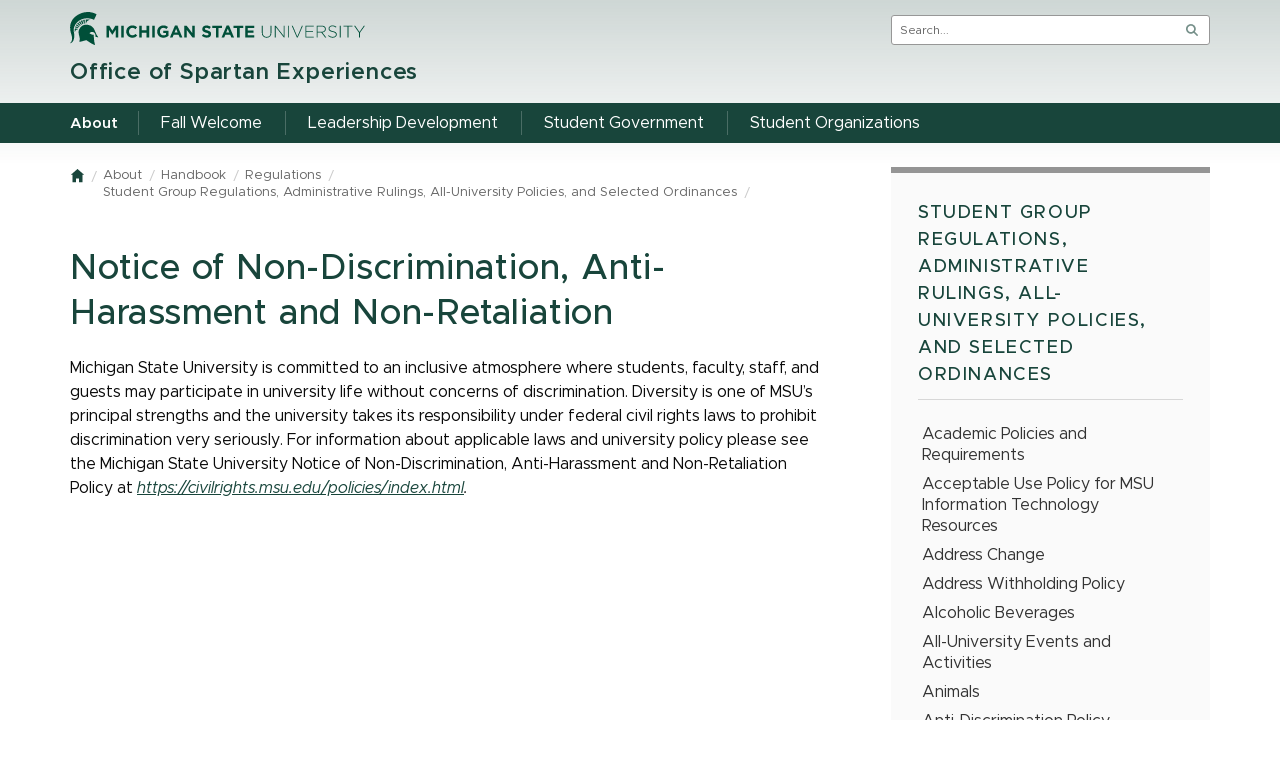

--- FILE ---
content_type: text/html
request_url: https://spartanexperiences.msu.edu/about/handbook/regulations/student-group-regs-rulings-policies-ordinances/notice-of-non-discrimination-anti-harassmetn-and-non-retaliation.html
body_size: 5703
content:
<!DOCTYPE html SYSTEM "about:legacy-compat">
<html xmlns="http://www.w3.org/1999/xhtml" class="no-js" dir="ltr" lang="en">
<head>
<meta charset="utf-8"/>
<meta content="ie=edge" http-equiv="x-ua-compatible"/>


<meta content="width=device-width, initial-scale=1" name="viewport"/>
<title>Notice of Non-Discrimination, Anti-Harassment and Non-Retaliation | Office of Spartan Experiences | Michigan State University</title>
</head>
<body class="template template--child template--child">

    
	<link href="https://msu-p-001.sitecorecontenthub.cloud/api/public/content/b042c2fc416346f49522b7fcbadfffb5?v=c6c51dc5" rel="stylesheet"/>
	<link href="https://msu-p-001.sitecorecontenthub.cloud/api/public/content/82dfc859b7994bce86be6ded705286f3?v=058db4ed" rel="stylesheet"/>
	<link href="https://msu-p-001.sitecorecontenthub.cloud/api/public/content/c9c3a97073464215b40eb25ce5d93a6b?v=81ac7d93" media="print" rel="stylesheet"/>
	<link href="../../../../_assets/css/custom.css?v=4.0.0" rel="stylesheet"/>



	<style>@import url("https://msu-p-001.sitecorecontenthub.cloud/api/public/content/1a1d46b45afb40eda6ebf4ed44077295");</style>
	<link href="https://msu-p-001.sitecorecontenthub.cloud/api/public/content/303cca3a9b39438ba66a921d43ef83b8?v=9e652a19" rel="icon"/>

<a class="skip-to-main-content-link" href="#main-content">Skip to main content</a> <!-- Google Tag Manager -->
<script>/*  */(function(w,d,s,l,i){w[l]=w[l]||[];w[l].push({'gtm.start':
new Date().getTime(),event:'gtm.js'});var f=d.getElementsByTagName(s)[0],
j=d.createElement(s),dl=l!='dataLayer'?'&amp;l='+l:'';j.async=true;j.src=
'https://www.googletagmanager.com/gtm.js?id='+i+dl;f.parentNode.insertBefore(j,f);
})(window,document,'script','dataLayer','GTM-MK7LP3W');/*  */</script>
<!-- End Google Tag Manager -->
<!-- Google Tag Manager (noscript) -->
<noscript><iframe height="0" src="https://www.googletagmanager.com/ns.html?id=GTM-MK7LP3W" style="display:none;visibility:hidden" width="0"></iframe></noscript>
<!-- End Google Tag Manager (noscript) -->

<div class="off-canvas-wrapper">
<div class="off-canvas-wrapper-inner" data-off-canvas-wrapper="">
<div aria-hidden="true" aria-live="polite" aria-relevant="additions removals" class="off-canvas position-right" data-off-canvas="" data-position="right" id="offcanvas-nav"><!-- search, site name, and main nav moved here for mobile -->
</div>
<div aria-hidden="false" aria-live="polite" aria-relevant="additions removals" class="off-canvas-content" data-off-canvas-content="">
<header>
<div class="template__header">
<div class="template__sticky-header">
<div class="row">
<div class="small-6 columns"><a href="https://msu.edu/">
<img alt="Michigan State University" class="template__logo masthead-reg" src="https://cdn.cabs.msu.edu/brand/images/masthead-helmet-white.svg"/>
                                        <img alt="Michigan State University" class="template__logo masthead-sticky" src="https://cdn.cabs.msu.edu/brand/images/masthead-helmet-green.svg"/>
</a></div>
<div class="small-6 columns template__utilities"><button class="hamburger hamburger--squeeze" data-toggle="offcanvas-nav" id="btn-hamburger" type="button"><span class="show-for-sr">Menu</span> <span class="hamburger-box"><span class="hamburger-inner"></span></span></button> 
<div class="js-initial-load" id="search" role="search">

    <form action="//u.search.msu.edu/index.php" method="get">
        <input name="client" type="hidden" value="Office of Spartan Experiences"/>
        <input name="sitesearch" type="hidden" value="studentlife.msu.edu"/>
        <input name="analytics" type="hidden" value=""/>
        <label class="invisible" for="q">Search</label>
        <input id="q" name="q" placeholder="Search..."/>
        <button id="btn_search" type="submit" value="search">
            <span class="show-for-sr">Search</span>
        </button>
    </form></div>
</div>
</div>
</div>
</div>
<div class="row">
<div class="large-9 columns" id="site-title-wrapper">
<h2 id="site-title">
<a href="../../../../index.html">
             Office of Spartan Experiences
    </a>

</h2>
</div>
</div>
<div class="js-initial-load" id="desktop-nav">
<div class="row">
<div class="large-12 columns" id="main-menu-wrapper">
<nav aria-label="Primary navigation" id="main-menu">
<ul>
                                                    <li class="level-one current "> 
                                            <a class="link" href="../../../index.html" role="menuitem">About</a>
                
</li>
                                                       <li class="level-one">     <a class="link" href="../../../../fall-welcome/index.html" role="menuitem">Fall Welcome</a>
                
</li>
                                                       <li class="level-one">     <a class="link" href="../../../../leadership/index.html" role="menuitem">Leadership Development</a>
                
</li>
                                                       <li class="level-one">     <a class="link" href="../../../../government/index.html" role="menuitem">Student Government</a>
                
</li>
                                                       <li class="level-one">     <a class="link" href="../../../../rso-s/index.html" role="menuitem">Student Organizations</a>
                
</li>
     </ul></nav>
</div>
</div>
</div>
</header>
<main id="main-content">



    <div class="template__photo" id="no-hero"> </div>

 
<div class="row">
<div class="large-8 columns">
<div class="row" id="breadcrumbs">
<div class="large-12 columns">
<nav aria-label="Breadcrumb navigation"><ul>
    <li><a href="../../../../index.html"><span class="show-for-sr">Home</span></a></li>
                
        
                            <li><a href="../../../index.html">About</a></li>
                        
        
                            <li><a href="../../index.html">Handbook</a></li>
                        
        
                            <li><a href="../index.html">Regulations</a></li>
                        
        
                                                            <li><a href="index.html">Student Group Regulations, Administrative Rulings, All-University Policies, and Selected Ordinances</a></li>
                                                           </ul></nav>
</div>
</div>
<div class="row">
<div class="large-12 columns contextual-nav contextual-nav__drawer"></div>
</div>

            <h1>Notice of Non-Discrimination, Anti-Harassment and Non-Retaliation</h1>
    

    

                                        
                                                        
                
                        
                        
                        
                            Michigan State University is committed to an inclusive atmosphere where students, faculty, staff, and guests may participate in university life without concerns of discrimination. Diversity is one of MSU&#8217;s principal strengths and the university takes its responsibility under federal civil rights laws to prohibit discrimination very seriously. For information about applicable laws and university policy please see the Michigan State University Notice of Non-Discrimination, Anti-Harassment and Non-Retaliation Policy at <em><a href="https://civilrights.msu.edu/policies/index.html">https://civilrights.msu.edu/policies/index.html</a>.</em> 
                
                        
                        
                         
        

                   </div>





                
    




<div class="large-4 columns contextual-nav contextual-nav__sidebar">
    <div class="js-initial-load">
      <h2 id="section-heading"><a class="contextual-nav__drawer__link" href="index.html">Student Group Regulations, Administrative Rulings, All-University Policies, and Selected Ordinances</a></h2>
      <nav aria-label="Contextual navigation">
        <ul aria-labelledby="section-heading">
         
            
 
                            
               
               
                                       <li>     <a class="link" href="academic-policies-and-requirements.html">Academic Policies and Requirements</a>
 </li>
                               
               
                
               
                      
       
                 
            
 
                            
               
               
                                       <li>     <a class="link" href="acceptable-use-policy-for-msu-technology-resources.html">Acceptable Use Policy for MSU Information Technology Resources</a>
 </li>
                               
               
                
               
                      
       
                 
            
 
                            
               
               
                                       <li>     <a class="link" href="address-change.html">Address Change</a>
 </li>
                               
               
                
               
                      
       
                 
            
 
                            
               
               
                                       <li>     <a class="link" href="address-withholding-policy.html">Address Withholding Policy</a>
 </li>
                               
               
                
               
                      
       
                 
            
 
                            
               
               
                                       <li>     <a class="link" href="alcoholic-beverages.html">Alcoholic Beverages</a>
 </li>
                               
               
                
               
                      
       
                 
            
 
                            
               
               
                                       <li>     <a class="link" href="all-university-events-and-activities.html">All-University Events and Activities</a>
 </li>
                               
               
                
               
                      
       
                 
            
 
                            
               
               
                                       <li>     <a class="link" href="animals.html">Animals</a>
 </li>
                               
               
                
               
                      
       
                 
            
 
                            
               
               
                                       <li>     <a class="link" href="anti-discrimination-policy.html">Anti-Discrimination Policy</a>
 </li>
                               
               
                
               
                      
       
                 
            
 
                            
               
               
                                       <li>     <a class="link" href="bicycles.html">Bicycles</a>
 </li>
                               
               
                
               
                      
       
                 
            
 
                            
               
               
                                       <li>     <a class="link" href="camping.html">Camping</a>
 </li>
                               
               
                
               
                      
       
                 
            
 
                            
               
               
                                       <li>     <a class="link" href="campus-mail-service.html">Campus Mail Service</a>
 </li>
                               
               
                
               
                      
       
                 
                       
         
 
                     
                      
       
                 
            
 
                            
               
               
                                       <li>     <a class="link" href="consensual-amorous-or-sexual-relationships.html">Consensual Amorous or Sexual Relationships</a>
 </li>
                               
               
                
               
                      
       
                 
            
 
                            
               
               
                                       <li>     <a class="link" href="copyright-notice.html">Copyright Notice</a>
 </li>
                               
               
                
               
                      
       
                 
            
 
                            
               
               
                                       <li>     <a class="link" href="disorderly-assemblages-or-conduct.html">Disorderly Assemblages or Conduct</a>
 </li>
                               
               
                
               
                      
       
                 
            
 
                            
               
               
                                       <li>     <a class="link" href="distribution-of-literature.html">Distribution of Literature</a>
 </li>
                               
               
                
               
                      
       
                 
            
 
                            
               
               
                                       <li>     <a class="link" href="distribution-of-materials-in-residence-halls.html">Distribution of Material in Residence Halls</a>
 </li>
                               
               
                
               
                      
       
                 
            
 
                            
               
               
                                       <li>     <a class="link" href="drug-and-alcohol-policy.html">Drug and Alcohol Policy, MSU</a>
 </li>
                               
               
                
               
                      
       
                 
            
 
                            
               
               
                                       <li>     <a class="link" href="email-notice-for-students.html">Email Notice for Students</a>
 </li>
                               
               
                
               
                      
       
                 
            
 
                            
               
               
                                       <li>     <a class="link" href="examinations.html">Examinations</a>
 </li>
                               
               
                
               
                      
       
                 
            
 
                            
               
               
                                       <li>     <a class="link" href="facilities-and-services-university.html">Facilities and Services, University</a>
 </li>
                               
               
                
               
                      
       
                 
            
 
                            
               
               
                                       <li>     <a class="link" href="financial-accounts-student-organizations.html">Financial Accounts-Student Organizations</a>
 </li>
                               
               
                
               
                      
       
                 
            
 
                            
               
               
                                       <li>     <a class="link" href="firearms-or-weapons.html">Firearms or Weapons</a>
 </li>
                               
               
                
               
                      
       
                 
            
 
                            
               
               
                                       <li>     <a class="link" href="fires.html">Fires</a>
 </li>
                               
               
                
               
                      
       
                 
            
 
                            
               
               
                                       <li>     <a class="link" href="free-speech-statement-on.html">Free Speech, Statement on</a>
 </li>
                               
               
                
               
                      
       
                 
            
 
                            
               
               
                                       <li>     <a class="link" href="funding-student-sponsored-programs-activities-by-university-administrative-units-criteria-for.html">Funding Student-Sponsored Programs and Activities by University Administrative Units, Criteria for</a>
 </li>
                               
               
                
               
                      
       
                 
            
 
                            
               
               
                                       <li>     <a class="link" href="grief-absence-policy.html">Grief Absence Policy</a>
 </li>
                               
               
                
               
                      
       
                 
            
 
                            
               
               
                                       <li>     <a class="link" href="guidelines-regarding-bulk-emailing-by-internal-users-on-msunet.html">Guidelines Regarding Bulk Email by Internal Users on MSUnet</a>
 </li>
                               
               
                
               
                      
       
                 
                       
         
 
                     
                      
       
                 
                       
         
 
                     
                      
       
                 
            
 
                            
               
               
                                       <li>     <a class="link" href="hoverboards-roller-skates-and-similar-devices.html">Hoverboards, Roller Skates and Similar Devices</a>
 </li>
                               
               
                
               
                      
       
                 
            
 
                            
               
               
                                       <li>     <a class="link" href="identification-cards.html">Identification Cards</a>
 </li>
                               
               
                
               
                      
       
                 
            
 
                            
               
               
                                       <li>     <a class="link" href="insurance.html">Insurance</a>
 </li>
                               
               
                
               
                      
       
                 
            
 
                            
               
               
                                       <li>     <a class="link" href="integrity-of-scholarship-and-grades.html">Integrity of Scholarship and Grades</a>
 </li>
                               
               
                
               
                      
       
                 
            
 
                            
               
               
                                       <li>     <a class="link" href="library-policy.html">Library Policy</a>
 </li>
                               
               
                
               
                      
       
                 
            
 
                            
               
               
                                       <li>     <a class="link" href="mandatory-assessment-and-involuntary-withdrawal-policy.html">Mandatory Assessment and Involuntary Withdrawal Policy</a>
 </li>
                               
               
                
               
                      
       
                 
            
 
                            
               
               
                                       <li class="active">     <a class="link" href="notice-of-non-discrimination-anti-harassmetn-and-non-retaliation.html">Notice of Non-Discrimination, Anti-Harassment and Non-Retaliation</a>
 </li>
                                
               
                
               
                      
       
                 
            
 
                            
               
               
                                       <li>     <a class="link" href="officer-eligibility-student-organizations.html">Officer Eligibility-Student Organizations</a>
 </li>
                               
               
                
               
                      
       
                 
            
 
                            
               
               
                                       <li>     <a class="link" href="parades-processions-and-sound-trucks.html">Parades, Processions, and Sound Trucks</a>
 </li>
                               
               
                
               
                      
       
                 
            
 
                            
               
               
                                       <li>     <a class="link" href="plant-materials.html">Plant Materials</a>
 </li>
                               
               
                
               
                      
       
                 
            
 
                            
               
               
                                       <li>     <a class="link" href="public-address-equipment.html">Public Address Equipment</a>
 </li>
                               
               
                
               
                      
       
                 
            
 
                            
               
               
                                       <li>     <a class="link" href="records.html">Records</a>
 </li>
                               
               
                
               
                      
       
                 
            
 
                            
               
               
                                       <li>     <a class="link" href="registered-student-organizations.html">Registered Student Organizations</a>
 </li>
                               
               
                
               
                      
       
                 
            
 
                            
               
               
                                       <li>     <a class="link" href="relationship-violence-and-sexual-misconduct-and-title-ix-policy.html">Relationship Violence and Sexual Misconduct and Title IX Policy</a>
 </li>
                               
               
                
               
                      
       
                 
            
 
                            
               
               
                                       <li>     <a class="link" href="religious-observance-policy-on.html">Religious Observance, Policy on</a>
 </li>
                               
               
                
               
                      
       
                 
            
 
                            
               
               
                                       <li>     <a class="link" href="residence-hall-room-entry-policy.html">Residence Hall Room Entry Policy</a>
 </li>
                               
               
                
               
                      
       
                 
            
 
                            
               
               
                                       <li>     <a class="link" href="residential-safety-and-security.html">Residential Safety and Security</a>
 </li>
                               
               
                
               
                      
       
                 
            
 
                            
               
               
                                       <li>     <a class="link" href="safety.html">Safety</a>
 </li>
                               
               
                
               
                      
       
                 
            
 
                            
               
               
                                       <li>     <a class="link" href="selling-and-advertising.html">Selling and Advertising</a>
 </li>
                               
               
                
               
                      
       
                 
            
 
                            
               
               
                                       <li>     <a class="link" href="selling-and-solicitation-central-guidelines.html">Selling and Solicitation Central Guidelines</a>
 </li>
                               
               
                
               
                      
       
                 
                       
         
 
                     
                      
       
                 
            
 
                            
               
               
                                       <li>     <a class="link" href="smoke-and-tobacco-free-policy.html">Smoke and Tobacco-Free Policy</a>
 </li>
                               
               
                
               
                      
       
                 
            
 
                            
               
               
                                       <li>     <a class="link" href="smoking.html">Smoking</a>
 </li>
                               
               
                
               
                      
       
                 
            
 
                            
               
               
                                       <li>     <a class="link" href="speakers-on-campus.html">Speakers on Campus</a>
 </li>
                               
               
                
               
                      
       
                 
            
 
                            
               
               
                                       <li>     <a class="link" href="statement-on-free-speech.html">Statement on Free Speech</a>
 </li>
                               
               
                
               
                      
       
                 
            
 
                            
               
               
                                       <li>     <a class="link" href="student-disorderly-conduct-policy.html">Student Disorderly Conduct Policy, MSU</a>
 </li>
                               
               
                
               
                      
       
                 
            
 
                            
               
               
                                       <li>     <a class="link" href="student-events-social.html">Student Events-Social</a>
 </li>
                               
               
                
               
                      
       
                 
            
 
                            
               
               
                                       <li>     <a class="link" href="student-fee-collection-student-taxation.html">Student Fee Collection (Student Taxation)</a>
 </li>
                               
               
                
               
                      
       
                 
            
 
                            
               
               
                                       <li>     <a class="link" href="undercover-surveillance-involving-msu-student-organizations.html">Undercover Surveillance Involving MSU Student Organizations¹</a>
 </li>
                               
               
                
               
                      
       
                 
            
 
                            
               
               
                                       <li>     <a class="link" href="university-trademarks.html">University Trademarks</a>
 </li>
                               
               
                
               
                      
       
                 
                       
         
 
                     
                      
       
                 
            
 
                            
               
               
                                       <li>     <a class="link" href="impounded-vehicles.html">Impounded Vehicles</a>
 </li>
                               
               
                
               
                      
       
                 
            
 
                            
               
               
                                       <li>     <a class="link" href="withdrawal-procedures-and-policies.html">Withdrawal Procedures and Policies</a>
 </li>
                               
               
                
               
                      
       
                 
            
 
                            
               
               
                                       <li>     <a class="link" href="other-ordinances.html">Other Ordinances</a>
 </li>
                               
               
                
               
                      
       
           


</ul>
</nav>
    </div>
</div>
</div>
</main>
<footer class="footer">





<div class="footer__mega">
    <div class="row" data-equalizer="true">
        <div class="large-3 columns">
                                                                <div class="footer__mega__heading">
                                <h3>Admissions</h3>
                            </div>
                                        <div class="footer__mega__links" data-equalizer-watch="true">
                    <ul>
                                                                                            <li><a href="https://admissions.msu.edu/academics/default.aspx">Academics</a></li>
                                                                                            <li><a href="https://admissions.msu.edu/">Office of Admissions</a></li>
                                                                                            <li><a href="https://admissions.msu.edu/life-at-msu/getting-around">Getting Around Campus</a></li>
                                                                                            <li><a href="https://reg.msu.edu/">Office of the Registrar</a></li>
                                                                                            <li><a href="https://admissions.msu.edu/visit/default.aspx">Visit MSU</a></li>
                                        </ul>
                </div>
                    </div>
        <div class="large-3 columns">
                                                                <div class="footer__mega__heading">
                                <h3>Entertainment</h3>
                            </div>
                                        <div class="footer__mega__links" data-equalizer-watch="true">
                    <ul>
                                                                                            <li><a href="https://msuspartans.com/">Athletic Information</a></li>
                                                                                            <li><a href="https://breslincenter.com/">Breslin Student Events Center</a></li>
                                                                                            <li><a href="https://broadmuseum.msu.edu/exhibitions/current">Broad Art Museum Exhibitions</a></li>
                                                                                            <li><a href="https://events.cal.msu.edu/">College of Arts &amp; Letters Events</a></li>
                                                                                            <li><a href="https://theatre.msu.edu/">Theatre Productions</a></li>
                                                                                            <li><a href="https://uabevents.com/">University Activities Board (UAB)</a></li>
                                                                                            <li><a href="https://www.whartoncenter.com/">Wharton Center for Performing Arts</a></li>
                                        </ul>
                </div>
                    </div>
        <div class="large-3 columns">
                                                                <div class="footer__mega__heading">
                                <h3>Community</h3>
                            </div>
                                        <div class="footer__mega__links" data-equalizer-watch="true">
                    <ul>
                                                                                            <li><a href="https://www.cityofeastlansing.com/">East Lansing Community</a></li>
                                                                                            <li><a href="https://liveon.msu.edu/">Live On</a></li>
                                                                                            <li><a href="http://police.msu.edu/">MSU Police</a></li>
                                                                                            <li><a href="https://offcampushousing.msu.edu/">Off-Campus Housing</a></li>
                                        </ul>
                </div>
                    </div>
        <div class="large-3 columns">
                                                                <div class="footer__mega__heading">
                                <h3>Resources</h3>
                            </div>
                                        <div class="footer__mega__links" data-equalizer-watch="true">
                    <ul>
                                                                                            <li><a href="https://careernetwork.msu.edu/">Career Services Network</a></li>
                                                                                            <li><a href="https://commencement.msu.edu/">Commencement</a></li>
                                                                                            <li><a href="https://gscc.msu.edu/index.html">The Gender and Sexuality Campus Center</a></li>
                                                                                            <li><a href="https://mccenter.msu.edu/">Multicultural Center</a></li>
                                                                                            <li><a href="https://oie.msu.edu/">Office of Institutional Equity</a></li>
                                                                                            <li><a href="https://finaid.msu.edu/">Financial Aid</a></li>
                                                                                            <li><a href="https://msutoday.msu.edu/">MSU Today</a></li>
                                                                                            <li><a href="https://olin.msu.edu/">Student Health Services</a></li>
                                                                                            <li><a href="https://www.ossa.msu.edu/">Office of Student Support &amp; Accountability</a></li>
                                                                                            <li><a href="https://mosaic.msu.edu/">MOSAIC Center for Education and Outreach</a></li>
                                        </ul>
                </div>
                    </div>
    </div>
</div>

 

    <div class="footer__social">
        <div class="row">
            <div class="large-12 columns text-center">
                <ul>
                                                                                                <li>
                                <a class="facebook" href="https://www.facebook.com/msuspartanexperiences"><span class="show-for-sr">Facebook</span></a>
                            </li>
                                                                                                <li>
                                <a class="instagram" href="https://www.instagram.com/msuofficeofspartanexperiences/"><span class="show-for-sr">Instagram</span></a>
                            </li>
                                    </ul>
            </div>
        </div>
    </div>
  
<div class="row footer__standard">
<div class="large-12 columns">
<div class="footer__wordmark"><a href="https://msu.edu/"><img alt="Michigan State University wordmark" class="screen-msuwordmark" src="https://cdn.cabs.msu.edu/brand/images/msu-wordmark-green.svg"/></a></div>
<div class="footer__info">
    <ul class="footer__info__links">
            <li style="text-decoration: none;">
            <a href="tel:(517) 355-8286"><span style="font-weight: 600;">(517) 355-8286</span></a>
        </li>
            <li>
            <a href="../../../../contact.html">Contact Information</a>
        </li>
        <li>
            <a href="../../../../site-map.html">Site Map</a>
        </li>
        <li>
            <a href="https://msu.edu/privacy">Privacy Statement</a>
        </li>
        <li>
            <a href="../../../../accessibility.html">Site Accessibility</a>
        </li>
    </ul>
 
<ul class="footer__info__msu">
<li>Call MSU: <strong>(517) 355-1855</strong></li>
<li>Visit: <strong><a href="http://msu.edu/">msu.edu</a></strong></li>

<li><a href="https://civilrights.msu.edu/policies/Notice-of-Non-Discrimination-Anti-Harassment-and-Non-Retaliation.html"><strong>Notice of Nondiscrimination</strong></a></li>
</ul>
<ul class="footer__info__copyright">
<li><strong>Spartans Will</strong>.</li>
<li>© Michigan State University</li>
</ul>
</div>
</div>
</div>
</footer>
</div>
</div>
</div>

<script src="https://cdn.cabs.msu.edu/framework/js/vendor.min.js"></script>
<script src="https://cdn.cabs.msu.edu/framework/js/main.min.js?v=5.0.1"></script>
<script src="../../../../_assets/scripts/custom.js"></script>

<script type="text/javascript" src="/_Incapsula_Resource?SWJIYLWA=719d34d31c8e3a6e6fffd425f7e032f3&ns=3&cb=1239970173" async></script></body>
</html>

--- FILE ---
content_type: image/svg+xml
request_url: https://cdn.cabs.msu.edu/brand/images/ico-search.svg
body_size: 778
content:
<svg width="50" height="50" viewBox="0 0 50 50" xmlns="http://www.w3.org/2000/svg" xmlns:xlink="http://www.w3.org/1999/xlink"><title>search</title><defs><path id="a" d="M.06 50h49.809V.122H.06z"/></defs><g fill="none" fill-rule="evenodd"><mask id="b" fill="#fff"><use xlink:href="#a"/></mask><path d="M20.324 7.122c-3.562 0-6.91 1.387-9.428 3.905-5.199 5.199-5.199 13.658 0 18.856 5.198 5.199 13.657 5.199 18.856 0 5.199-5.198 5.199-13.657 0-18.856a13.245 13.245 0 0 0-9.428-3.905zm0 33.657c-5.207 0-10.414-1.982-14.378-5.946-7.928-7.928-7.928-20.828 0-28.756A20.202 20.202 0 0 1 20.324.122a20.198 20.198 0 0 1 14.378 5.956v-.001c7.928 7.928 7.928 20.828 0 28.756-3.964 3.964-9.171 5.946-14.378 5.946z" fill="#77918B" mask="url(#b)"/><path d="M46.369 50a3.493 3.493 0 0 1-2.475-1.025L29.752 34.833a3.5 3.5 0 1 1 4.95-4.95l14.142 14.142A3.5 3.5 0 0 1 46.369 50" fill="#77918B" mask="url(#b)"/></g></svg>

--- FILE ---
content_type: text/plain
request_url: https://www.google-analytics.com/j/collect?v=1&_v=j102&a=1877996272&t=pageview&_s=1&dl=https%3A%2F%2Fspartanexperiences.msu.edu%2Fabout%2Fhandbook%2Fregulations%2Fstudent-group-regs-rulings-policies-ordinances%2Fnotice-of-non-discrimination-anti-harassmetn-and-non-retaliation.html&ul=en-us%40posix&dt=Notice%20of%20Non-Discrimination%2C%20Anti-Harassment%20and%20Non-Retaliation%20%7C%20Office%20of%20Spartan%20Experiences%20%7C%20Michigan%20State%20University&sr=1280x720&vp=1280x720&_u=aGBAgAAjAAAAAC~&jid=338332314&gjid=1673298896&cid=1347347031.1768968368&tid=UA-134163960-30&_gid=1204281198.1768968368&_slc=1&gtm=45He61g1h1n81MK7LP3Wv812536388za200zd812536388&gcd=13l3l3l3l1l1&dma=0&tag_exp=103116026~103200004~104527907~104528500~104684208~104684211~105391253~115938466~115938468~116988316~116992598~117041588&z=1189988349
body_size: -454
content:
2,cG-HNZZ6K81RD

--- FILE ---
content_type: image/svg+xml
request_url: https://cdn.cabs.msu.edu/framework/images/social/ico-social-instagram.svg
body_size: 1302
content:
<svg id="Layer_1" xmlns="http://www.w3.org/2000/svg" viewBox="0 0 47.9 48"><style>.st0{fill:#6d6d6d}</style><g id="Icons_7_"><g id="Black_7_" transform="translate(-500 -160)"><path id="Instagram" class="st0" d="M523.9 160c-6.5 0-7.3 0-9.9.1-2.6.1-4.3.5-5.8 1.1-1.6.6-2.9 1.4-4.3 2.8-1.3 1.3-2.2 2.7-2.8 4.3-.6 1.5-1 3.3-1.1 5.8-.1 2.6-.1 3.4-.1 9.9s0 7.3.1 9.9c.1 2.6.5 4.3 1.1 5.8.6 1.6 1.4 2.9 2.8 4.3 1.3 1.3 2.7 2.2 4.3 2.8 1.5.6 3.3 1 5.8 1.1 2.6.1 3.4.1 9.9.1s7.3 0 9.9-.1c2.6-.1 4.3-.5 5.8-1.1 1.6-.6 2.9-1.4 4.3-2.8 1.3-1.3 2.2-2.7 2.8-4.3.6-1.5 1-3.3 1.1-5.8.1-2.6.1-3.4.1-9.9s0-7.3-.1-9.9-.5-4.3-1.1-5.8c-.6-1.6-1.4-2.9-2.8-4.3-1.3-1.3-2.7-2.2-4.3-2.8-1.5-.6-3.3-1-5.8-1.1-2.6-.1-3.4-.1-9.9-.1zm0 4.3c6.4 0 7.2 0 9.7.1 2.3.1 3.6.5 4.5.8 1.1.4 1.9 1 2.8 1.8.8.8 1.4 1.6 1.8 2.8.3.8.7 2.1.8 4.5.1 2.5.1 3.3.1 9.7 0 6.4 0 7.2-.1 9.7-.1 2.3-.5 3.6-.8 4.5-.4 1.1-1 1.9-1.8 2.8-.8.8-1.6 1.4-2.8 1.8-.8.3-2.1.7-4.5.8-2.5.1-3.3.1-9.7.1s-7.2 0-9.7-.1c-2.3-.1-3.6-.5-4.5-.8-1.1-.4-1.9-1-2.8-1.8-.8-.8-1.4-1.6-1.8-2.8-.3-.8-.7-2.1-.8-4.5-.1-2.5-.1-3.3-.1-9.7s0-7.2.1-9.7c.1-2.3.5-3.6.8-4.5.4-1.1 1-1.9 1.8-2.8.8-.8 1.6-1.4 2.8-1.8.8-.3 2.1-.7 4.5-.8 2.5-.1 3.3-.1 9.7-.1zm0 7.4c-6.8 0-12.3 5.5-12.3 12.3s5.5 12.3 12.3 12.3 12.3-5.5 12.3-12.3-5.5-12.3-12.3-12.3zm0 20.3c-4.4 0-8-3.6-8-8s3.6-8 8-8 8 3.6 8 8-3.6 8-8 8zm15.7-20.8c0 1.6-1.3 2.9-2.9 2.9-1.6 0-2.9-1.3-2.9-2.9s1.3-2.9 2.9-2.9c1.6 0 2.9 1.3 2.9 2.9z"/></g></g></svg>